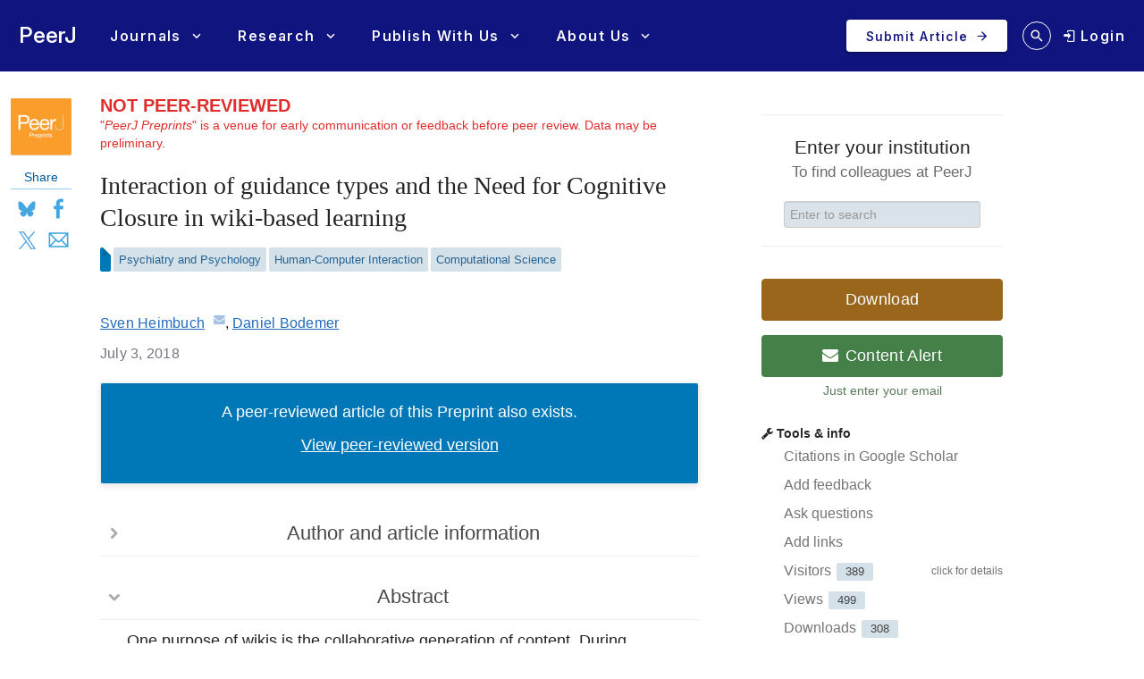

--- FILE ---
content_type: text/html; charset=UTF-8
request_url: https://peerj.com/preprints/27018v1/
body_size: 14603
content:
<!DOCTYPE html>
<html lang="en">
<head>
    <meta charset="utf-8">
    
    <title>Interaction of guidance types and the Need for Cognitive Closure in wiki-based learning [PeerJ Preprints]</title>

    
        <link rel="dns-prefetch" href="https://d2pdyyx74uypu5.cloudfront.net/">
    <link rel="dns-prefetch" href="http://static.peerj.com/">
<link rel="dns-prefetch" href="https://doi.org">

                <meta name="robots" content="noindex">
    
    
    <meta name="citation_title" content="Interaction of guidance types and the Need for Cognitive Closure in wiki-based learning"><meta name="citation_date" content="2018-07-03"><meta name="citation_doi" content="10.7287/peerj.preprints.27018v1"><meta name="citation_language" content="en"><meta name="citation_pdf_url" content="https://peerj.com/preprints/27018.pdf"><meta name="citation_fulltext_html_url" content="https://peerj.com/preprints/27018"><meta name="citation_technical_report_number" content="e27018v1"><meta name="citation_keywords" content="wiki; need for cognitive closure; collaborative learning; guidance"><meta name="citation_technical_report_institution" content="PeerJ Preprints"><meta name="citation_publisher" content="PeerJ Inc."><meta name="citation_issn" content="2167-9843"><meta name="citation_author" content="Sven Heimbuch"><meta name="citation_author_institution" content="Media-Based Knowledge Construction, University of Duisburg-Essen, Duisburg, Germany"><meta name="citation_author_email" content="sven.heimbuch@uni-due.de"><meta name="citation_author" content="Daniel Bodemer"><meta name="citation_author_institution" content="Media-Based Knowledge Construction, University of Duisburg-Essen, Duisburg, Germany">
    <meta name="description" content="One purpose of wikis is the collaborative generation of content. During creation processes, controversies between authors emerge that they discuss on the article&#039;s talk page. Research suggests that controversies based on opposing points of view and contradictory evidence can be fruitful to trigger individual elaboration processes. However, previous research also showed that many wikis are not necessarily suited to identify relevant discussion contents and thus users need additional support as guidance. In an experimental laboratory study (N = 181) on wiki talk pages, we investigated two guidance measures in conjunction with the need for cognitive closure: (1) visual markers to highlight controversy status (implicit guidance) and (2) a collaboration script that directs users towards discussions (explicit guidance). Effects on wiki processes and learning outcomes were analysed. The results show that both guidance types can affect user behaviours, but in interaction with the individual Need for Cognitive Closure there were no meaningful effects. With respect to learning outcomes, we found an anticipated pattern for the interaction of the Need for Cognitive Closure with both guidance principles. The data provides support for differences in the learning success depending on the provided guidance type and the individual Need for Cognitive Closure.">

    
    <meta property="og:type" content="article">
    <meta property="og:title" content="Interaction of guidance types and the Need for Cognitive Closure in wiki-based learning">
    <meta property="og:url" content="https://peerj.com/preprints/27018">
    <meta property="og:site_name" content="PeerJ Preprints">
    <meta property="og:image" content="https://d2pdyyx74uypu5.cloudfront.net/images/article/peerj-preprints-twitter-share.jpg">

    <meta name="twitter:card" content="summary_large_image">
    <meta name="twitter:url" content="https://peerj.com/preprints/27018">
    <meta name="twitter:site" content="@PeerJPreprints">
    <meta name="twitter:title" content="Interaction of guidance types and the Need for Cognitive Closure in wiki-based learning">
    <meta name="twitter:description" content="One purpose of wikis is the collaborative generation of content. During creation processes, controversies between authors emerge that they discuss on the article&#039;s talk page. Research suggests that controversies based on opposing points of view and contradictory evidence can be fruitful to trigger individual elaboration processes. However, previous research also showed that many wikis are not necessarily suited to identify relevant discussion contents and thus users need additional support as guidance. In an experimental laboratory study (N = 181) on wiki talk pages, we investigated two guidance measures in conjunction with the need for cognitive closure: (1) visual markers to highlight controversy status (implicit guidance) and (2) a collaboration script that directs users towards discussions (explicit guidance). Effects on wiki processes and learning outcomes were analysed. The results show that both guidance types can affect user behaviours, but in interaction with the individual Need for Cognitive Closure there were no meaningful effects. With respect to learning outcomes, we found an anticipated pattern for the interaction of the Need for Cognitive Closure with both guidance principles. The data provides support for differences in the learning success depending on the provided guidance type and the individual Need for Cognitive Closure.">
    <meta name="twitter:image" content="https://d2pdyyx74uypu5.cloudfront.net/images/article/peerj-preprints-twitter-share.jpg">

                        <link rel="alternate" type="application/pdf" href="/preprints/27018v1.pdf">
            <link rel="alternate" type="application/rdf+xml" href="/preprints/27018v1.rdf">
            <link rel="alternate" type="application/json" href="/preprints/27018v1.json">
            <link rel="alternate" type="application/xml" href="/preprints/27018v1.xml">
                <link rel="alternate" type="text/html" href="/preprints/27018v1.html">

        <!--<link rel="canonical" href="https://peerj.com/preprints/27018v1/">-->
    
            <link rel="pdf-viewer" href="https://s3.amazonaws.com/static.peerj.com/pdfjs/web/viewer.html">
    
    <meta name="viewport" content="width=device-width,initial-scale=1">
    <meta property="fb:app_id" content="534542813234464">

                    <style>
    .legacy-b2-wrap {
        margin: 0;
        font-family: "Helvetica Neue", Helvetica, Arial, sans-serif;
        font-size: 14px;
        line-height: 20px;
        color: #252525;
        /*background-color: #ffffff;*/
        box-sizing: unset;
    }

    .legacy-b2-wrap .activities a.article-title {
        color: #004ba4 !important;
    }

    .legacy-b2-wrap .row {
        margin: unset;
        display: inherit;
    }
</style>
    <link rel="stylesheet" href="/css/01fda25-05d946e.css" media="screen">

<!--[if lt IE 9]>
    <link rel="stylesheet" href="/assets/css/ie8.css" media="screen">
<![endif]-->

<!--[if lt IE 10]>
    <link rel="stylesheet" href="/assets/css/ie9.css" media="screen">
<![endif]-->

    <style media="screen">html, body { height: 100%; }</style>
                <link rel="stylesheet" href="https://cdn.peerj.com/8aea09b/webpack/325.3d9afb0f.css"><link rel="stylesheet" href="https://cdn.peerj.com/8aea09b/webpack/peerj-app.c432a785.css">
    

    <link rel="stylesheet" href="/css/a0c1a2c-78a93c7.css" media="screen">

    <link rel="stylesheet" href="/css/56d4d02-01f03f1.css">
    <script src="/js/f67db00-8264f27.js"></script>
<script src="/assets/js/mixpanel.js" defer></script>

<script src="/assets/js/polyfills/includes.js"></script>
<script src="/assets/js/polyfills/startsWith.js"></script><!--[if lt IE 9]>
<script src="/assets/js/html5shiv.js"></script>

<script src="/assets/js/respond.js"></script>
<script src="/assets/js/selectivizr.js"></script>
<![endif]-->

<!--[if lt IE 8]>
<script src="/assets/js/json2.js"></script>
<![endif]-->

<script>
    var PeerJ = {
        Article: {},
        User: {
            anonymous: true        },
        Publication: {},
        Production: {},
        Event: {},
        Com: {},
        Payment: {},
        Annotation: {},
        Search: {},
        Home: {},
        Subjects: {},
        Advocacy: {},
        Job: {},
        ContentAlert: {},
        Tools: {}
    };
</script>

    
<script>
    var campaign_keywords = ['utm_source', 'utm_medium', 'utm_campaign', 'utm_content', 'utm_term'];
    var kw = '';
    var lastUtms = {};
    var firstUtms = {};
    var allUtms = {};

    function campaignParams() {
        var index;
        for (index = 0; index < campaign_keywords.length; ++index) {
            kw = getQueryParam(document.URL, campaign_keywords[index]);
            if (kw.length) {
                lastUtms[campaign_keywords[index] + '-last'] = kw;
                firstUtms[campaign_keywords[index] + '-first'] = kw;
                allUtms[campaign_keywords[index] + '-all'] = kw;
            }
        }
    }

    function updatePreregCookie(preregCookie, firstUtmKey) {
        var utmVal = firstUtms[firstUtmKey];
        if (utmVal) {
            var existingPreregCampaign = $.cookie(preregCookie);
            var appendPreregCampaign;
            if (!existingPreregCampaign) {
                appendPreregCampaign = utmVal;
            } else {
                appendPreregCampaign = existingPreregCampaign + ',' + utmVal;

            }
            $.cookie(preregCookie, appendPreregCampaign, {expires: 365, path: "/"});
        }
    }

    function getQueryParam(url, param) {
        // Expects a raw URL
        param = param.replace(/[[]/, "\[").replace(/[]]/, "\]");
        var regexS = "[\?&]" + param + "=([^&#]*)",
                regex = new RegExp( regexS ),
                results = regex.exec(url);
        if (results === null || (results && typeof(results[1]) !== 'string' && results[1].length)) {
            return '';
        } else {
            return decodeURIComponent(results[1]).replace(/\W/gi, ' ');
        }
    }

    function articlePageEvent() {
        var articleContainer = $('.publication-jsondata');
        if (articleContainer.length) {
            var data = articleContainer.data('publication-meta');

            // Must be public
            if (data.publicationSubjects.length) {

                var eventName = 'Viewed-article';
                var preprint = data.preprint;
                if (preprint) {
                    eventName = 'Viewed-preprint';
                }

                data['ip-hash'] = '6825165fed90b0eaacf2415876274a78';
                mixpanel.track(eventName, data);
            }
        }
    }

    function sectionListViewEvent() {
            }
</script>










    <script>(function(p,u,s,h,x){p.pushpad=p.pushpad||function(){(p.pushpad.q=p.pushpad.q||[]).push(arguments)};h=u.getElementsByTagName('head')[0];x=u.createElement('script');x.async=1;x.src=s;h.appendChild(x);})(window,document,'https://pushpad.xyz/pushpad.js');
            pushpad('init', 5977, {hostname: 'peerj.com'});
    </script>

    <!-- Meta Pixel Code -->
<script>
!function(f,b,e,v,n,t,s)
{if(f.fbq)return;n=f.fbq=function(){n.callMethod?
n.callMethod.apply(n,arguments):n.queue.push(arguments)};
if(!f._fbq)f._fbq=n;n.push=n;n.loaded=!0;n.version='2.0';
n.queue=[];t=b.createElement(e);t.async=!0;
t.src=v;s=b.getElementsByTagName(e)[0];
s.parentNode.insertBefore(t,s)}(window, document,'script',
'https://connect.facebook.net/en_US/fbevents.js');
fbq('init', '237989854235235');
fbq('track', 'PageView');
</script>
<noscript><img height="1" width="1" style="display:none"
src="https://www.facebook.com/tr?id=237989854235235&ev=PageView&noscript=1"
/></noscript>
<!-- End Meta Pixel Code -->    
    <link rel="search" type="application/opensearchdescription+xml" href="https://peerj.com/articles/osd.xml" title="PeerJ">

            <script>
    PeerJ.Com.GoogleTagManager = {
        init: function(){

            var tagManagerAccount = 'GTM-KGDWL2J';

                                        
            (function(w,d,s,l,i){w[l]=w[l]||[];w[l].push({'gtm.start':
                    new Date().getTime(),event:'gtm.js'});var f=d.getElementsByTagName(s)[0],
                j=d.createElement(s),dl=l!='dataLayer'?'&l='+l:'';j.async=true;j.src=
                'https://www.googletagmanager.com/gtm.js?id='+i+dl;f.parentNode.insertBefore(j,f);
            })(window,document,'script','dataLayer',tagManagerAccount);

        }
    }
</script>        


                    
    
    <script>
        // Run through cookieConsent only
        PeerJ.Com.GA = new function() {
            this.disabletracking = function() {
                window['ga-disable-' + 'UA-31208920-1'] = true;
            };

            this.runGA = function() {
                                (function (i, s, o, g, r, a, m) {
                    i['GoogleAnalyticsObject'] = r;
                    i[r] = i[r] || function () {
                        (i[r].q = i[r].q || []).push(arguments)
                    }, i[r].l = 1 * new Date();
                    a = s.createElement(o),
                        m = s.getElementsByTagName(o)[0];
                    a.async = 1;
                    a.src = g;
                    m.parentNode.insertBefore(a, m)
                })(window, document, 'script', 'https://www.google-analytics.com/analytics.js', 'ga');

                                ga('create', 'UA\u002D31208920\u002D1', 'auto');

                // Removes last octet
                ga('set', 'anonymizeIp', true);

                
                
                                                ga('set', 'dimension4', ';Psychiatry\u0020and\u0020Psychology\u003BHuman\u002DComputer\u0020Interaction\u003BComputational\u0020Science;');
                
                                ga('require', 'displayfeatures');

                                ga('send', 'pageview');

                                                window.setTimeout(function () {
                    ga('send', 'event', 'adjusted bounce rate', 'page visit 15 seconds or more');
                }, 15000);
                
                                
                                            }
        };
    </script>
    
    <script src="/js/8548491-475c575.js"></script>        
<link rel="apple-touch-icon" sizes="57x57" href="https://d2pdyyx74uypu5.cloudfront.net/images/favicon/peerj-preprints/apple-icon-57x57.png">
<link rel="apple-touch-icon" sizes="60x60" href="https://d2pdyyx74uypu5.cloudfront.net/images/favicon/peerj-preprints/apple-icon-60x60.png">
<link rel="apple-touch-icon" sizes="72x72" href="https://d2pdyyx74uypu5.cloudfront.net/images/favicon/peerj-preprints/apple-icon-72x72.png">
<link rel="apple-touch-icon" sizes="76x76" href="https://d2pdyyx74uypu5.cloudfront.net/images/favicon/peerj-preprints/apple-icon-76x76.png">
<link rel="apple-touch-icon" sizes="114x114" href="https://d2pdyyx74uypu5.cloudfront.net/images/favicon/peerj-preprints/apple-icon-114x114.png">
<link rel="apple-touch-icon" sizes="120x120" href="https://d2pdyyx74uypu5.cloudfront.net/images/favicon/peerj-preprints/apple-icon-120x120.png">
<link rel="apple-touch-icon" sizes="144x144" href="https://d2pdyyx74uypu5.cloudfront.net/images/favicon/peerj-preprints/apple-icon-144x144.png">
<link rel="apple-touch-icon" sizes="152x152" href="https://d2pdyyx74uypu5.cloudfront.net/images/favicon/peerj-preprints/apple-icon-152x152.png">
<link rel="apple-touch-icon" sizes="180x180" href="https://d2pdyyx74uypu5.cloudfront.net/images/favicon/peerj-preprints/apple-icon-180x180.png">
<link rel="icon" type="image/png" sizes="192x192"  href="https://d2pdyyx74uypu5.cloudfront.net/images/favicon/peerj-preprints/android-icon-192x192.png">
<link rel="shortcut icon" href="https://d2pdyyx74uypu5.cloudfront.net/images/favicon/peerj-preprints/favicon.ico">
<link rel="icon" type="image/png" sizes="32x32" href="https://d2pdyyx74uypu5.cloudfront.net/images/favicon/peerj-preprints/favicon-32x32.png">
<link rel="icon" type="image/png" sizes="96x96" href="https://d2pdyyx74uypu5.cloudfront.net/images/favicon/peerj-preprints/favicon-96x96.png">
<link rel="icon" type="image/png" sizes="16x16" href="https://d2pdyyx74uypu5.cloudfront.net/images/favicon/peerj-preprints/favicon-16x16.png">
<link rel="manifest" href="https://d2pdyyx74uypu5.cloudfront.net/images/favicon/peerj-preprints/manifest.json">
<meta name="msapplication-TileColor" content="#ffffff">
<meta name="msapplication-TileImage" content="https://d2pdyyx74uypu5.cloudfront.net/images/favicon/peerj-preprints/ms-icon-144x144.png">
<meta name="msapplication-config" content="https://d2pdyyx74uypu5.cloudfront.net/images/favicon/peerj-preprints/browserconfig.xml">
<meta name="theme-color" content="#ffffff">
        <noscript>
        <style type="text/css">
            #wrap {
                display: block;
                padding-left: 0;
                margin-top: 17px;
            }
        </style>
    </noscript>
</head>


<body         class=""
        data-mp="776a79e14e8f05a81ca92536c83f08b4"
        data-mp-debug=""
        data-controllerVars=""
        data-headerVars='null'
        data-symfony-route="preprint_version"
        data-fixed-width="1440px"
>


<div
        class="legacy-b2-wrap"
        style="background: none"
>
    <div
            id="wrap"
            style="background: none"
                >
        
        
        <div id="nav-pad"></div>

        
        <div id="MainContent"
             class="container">

            <noscript class="js-disabled-warning">
                <div class="alert alert-danger">
                    <i class="icon icon-warning-sign"></i> Javascript is disabled in your browser. Please <a
                            href="https://www.enable-javascript.com" target="_blank">enable Javascript</a> to view
                    PeerJ.
                </div>
            </noscript>

            
    <div id="item-content" class="row publication-jsondata" data-csrf=""
         data-publication-meta="{&quot;publicationId&quot;:&quot;27018&quot;,&quot;Article-section&quot;:&quot;NA&quot;,&quot;journal&quot;:null,&quot;published&quot;:&quot;2018-07-03 17:54:25&quot;,&quot;preprint&quot;:true,&quot;publicationSubjects&quot;:[&quot;Psychiatry and Psychology&quot;,&quot;Human-Computer Interaction&quot;,&quot;Computational Science&quot;],&quot;publicationInstitutions&quot;:null,&quot;publicationTop20Institution&quot;:false,&quot;publicationInstitutionPlan&quot;:false}">

        <div class="span1 article-sidebar">
            <div class="article-sidebar-left">

                <div class="sidebar-box sidebar-box--journal">
                    <a
                            href="/preprints/"
                            class="sidebar-box--journal-mask"
                            aria-label="link to journal landing page"
                    ></a>
                    <img src="https://d2pdyyx74uypu5.cloudfront.net/images/article/logos/article-logo-preprint.png">
                </div>
                
                <!-- mobile only -->
                <div class="item-leftside-actions">
                    <div class="sidebar-box sidebar-box--action js-download-modal-trigger">Download</div>


                    
  
        

<div class="sidebar-box sidebar-box--social visible-desktop">
    <div class="sidebar-box--social-title">Share</div>
    <div class="d-flex">
        <a aria-label="Share on Bluesky" class="pj-socialism bs-soc" href="https://bsky.app/intent/compose?text&#x3D;Not&#x25;20available&#x25;3Cbr&#x25;3E&#x25;3Cbr&#x25;3EInteraction&#x25;20of&#x25;20guidance&#x25;20types&#x25;20and&#x25;20the&#x25;20Need&#x25;20for&#x25;20Cognitive&#x25;20Closure&#x25;20in&#x25;20wiki-based&#x25;20learning&#x25;3Cbr&#x25;3E&#x25;3Cbr&#x25;3Ehttps&#x25;3A&#x25;2F&#x25;2Fpeerj.com&#x25;2Fpreprints&#x25;2F27018&#x25;2F&#x25;3Cbr&#x25;3E&#x25;3Cbr&#x25;3E&#x25;40peerj.bsky.social" target="_blank" onclick="window.open(this.href, 'popupwindow', 'width=500,height=500,scrollbars,resizable'); return false;">Bluesky</a>
        <a aria-label="Share on Facebook" class="pj-socialism fb-soc" href="http://www.facebook.com/sharer/sharer.php?u&#x3D;https&#x25;3A&#x25;2F&#x25;2Fpeerj.com&#x25;2Fpreprints&#x25;2F27018&#x25;2F&amp;q&#x25;5B0&#x25;5D&#x3D;Not&#x25;20available&amp;q&#x25;5B1&#x25;5D&#x3D;Interaction&#x25;20of&#x25;20guidance&#x25;20types&#x25;20and&#x25;20the&#x25;20Need&#x25;20for&#x25;20Cognitive&#x25;20Closure&#x25;20in&#x25;20wiki-based&#x25;20learning&amp;hashtag&#x3D;&#x25;23peerj" target="_blank" onclick="window.open(this.href, 'popupwindow', 'width=500,height=500,scrollbars,resizable'); return false;">Facebook</a>
        <a aria-label="Share on X (Twitter)" class="pj-socialism x-soc" href="http://x.com/share?url&#x3D;https&#x25;3A&#x25;2F&#x25;2Fpeerj.com&#x25;2Fpreprints&#x25;2F27018&#x25;2F&amp;via&#x3D;PeerJPreprints&amp;text&#x3D;Exploring&#x25;20wiki-based&#x25;20learning&amp;related&#x3D;" target="_blank" onclick="window.open(this.href, 'popupwindow', 'width=500,height=500,scrollbars,resizable'); return false;">X</a>
        <a aria-label="Share via Email" class="pj-socialism em-soc" href="/cdn-cgi/l/email-protection#[base64]" target="_blank" onclick="window.open(this.href, 'popupwindow', 'width=500,height=500,scrollbars,resizable'); return false;">Email</a>
    </div>
</div>

<div class="hidden-desktop sidebar-box--action-container btn-group">
    <a href="#" style="color: #7a7a7a !important;" class="sidebar-box sidebar-box--action btn-share dropdown-toggle" data-toggle="dropdown">Share</a>

    <ul class="dropdown-menu">
        <li>
            <a href="http://twitter.com/share?url&#x3D;https&#x25;3A&#x25;2F&#x25;2Fpeerj.com&#x25;2Fpreprints&#x25;2F27018&#x25;2F&amp;via&#x3D;PeerJPreprints&amp;text&#x3D;Exploring&#x25;20wiki-based&#x25;20learning&amp;related&#x3D;" target="_blank" onclick="window.open(this.href, 'popupwindow', 'width=500,height=500,scrollbars,resizable'); return false;">X</a>
        </li>
        <li>
            <a href="http://www.facebook.com/sharer.php?u&#x3D;https&#x25;3A&#x25;2F&#x25;2Fpeerj.com&#x25;2Fpreprints&#x25;2F27018&#x25;2F" target="_blank" onclick="window.open(this.href, 'popupwindow', 'width=500,height=500,scrollbars,resizable'); return false;">Facebook</a>
        </li>
        <li>
            <a href="/cdn-cgi/l/email-protection#[base64]" target="_blank" onclick="window.open(this.href, 'popupwindow', 'width=500,height=500,scrollbars,resizable'); return false;">Email</a>
        </li>
    </ul>
</div>
                </div>

            </div>
        </div>

        <!-- Middle col -->
        <div id="article-item-middle" class="span7 preprint-item-middle"
             data-ms-type-entity="preprints" data-ms-type-id="research-article" data-ms-type-text="Research-article">
            
            <div id="article-main-container">
                                    <div class="preprint-not-reviewed">
                        <strong><span class="not-reviewed-title">NOT PEER-REVIEWED</span></strong>
                        <div>
                            "<em>PeerJ Preprints</em>" is a venue for early communication or feedback before peer review. Data may be preliminary.
                        </div>
                    </div>

                                        
                                
            <div id="article-preexisting" class="well peerj-paper-well paper-blue">
            <p>A peer-reviewed article of this Preprint also exists.</p>
            <p><a href="/articles/5541/" rel="published-article">View peer-reviewed version</a></p>
        </div>
    
                    
                    
                    
                    <!-- Main article -->
                                        
                    <article itemscope="itemscope" itemtype="http://schema.org/ScholarlyArticle" class="preprint">
  <header class="article-meta front">
    <h1 class="article-title" itemprop="name headline">Interaction of guidance types and the Need for Cognitive Closure in wiki-based learning</h1>
    <div class="article-authors"><span class="contrib" itemscope="itemscope" itemtype="http://schema.org/Person" id="author-1" data-jats-contrib-type="author" data-jats-corresp="yes" itemprop="author"><a href="author-1" rel="author" itemprop="url"><span class="name" itemprop="name"><span class="given-names" itemprop="givenName">Sven</span> <span class="surname" itemprop="familyName">Heimbuch</span></span></a><a class="corresp" href="/cdn-cgi/l/email-protection#a2d1d4c7cc8ccac7cbcfc0d7c1cae2d7cccb8fc6d7c78cc6c7" target="_blank" title="email the corresponding author" data-toggle="tooltip" itemprop="email"><i class="icon-envelope">​</i></a></span>, <span class="contrib" itemscope="itemscope" itemtype="http://schema.org/Person" id="author-2" data-jats-contrib-type="author" itemprop="author"><a href="author-2" rel="author" itemprop="url"><span class="name" itemprop="name"><span class="given-names" itemprop="givenName">Daniel</span> <span class="surname" itemprop="familyName">Bodemer</span></span></a></span></div>
    <div id="article-information">
      <div class="article-notes">
        <div itemscope="itemscope" itemtype="http://schema.org/Organization" id="aff-1">
          <span class="article-label-container"> </span>
          <span itemprop="address"><span class="institution">Media-Based Knowledge Construction, University of Duisburg-Essen</span>, <span class="city">Duisburg</span>, <span class="country">Germany</span></span>
        </div>
      </div>
      <dl class="article-identifiers">
        <dt> DOI</dt>
        <dd>
          <a href="https://doi.org/10.7287/peerj.preprints.27018v1" itemprop="sameAs">10.7287/peerj.preprints.27018v1</a>
          <meta itemprop="sameAs" content="info:doi/10.7287/peerj.preprints.27018v1"/>
        </dd>
      </dl>
      <dl class="article-dates">
        <dt>Published</dt>
        <dd>
          <time itemprop="datePublished">2018-07-03</time>
        </dd>
        <dt>Accepted</dt>
        <dd>
          <time data-itemprop="dateAccepted">2018-07-03</time>
        </dd>
      </dl>
      <dl class="article-subjects">
        <dt>Subject Areas</dt>
        <dd><a class="subject" itemprop="about" href="/subjects/?filter=Psychiatry%20and%20Psychology">Psychiatry and Psychology</a>, <a class="subject" itemprop="about" href="/subjects/?filter=Human-Computer%20Interaction">Human-Computer Interaction</a>, <a class="subject" itemprop="about" href="/subjects/?filter=Computational%20Science">Computational Science</a></dd>
        <dt>Keywords</dt>
        <dd><span class="kwd" itemprop="keywords">wiki</span>, <span class="kwd" itemprop="keywords">need for cognitive closure</span>, <span class="kwd" itemprop="keywords">collaborative learning</span>, <span class="kwd" itemprop="keywords">guidance</span></dd>
      </dl>
      <dl class="article-license">
        <dt>Copyright</dt>
        <dd>© <span itemprop="copyrightYear">2018</span> <span itemprop="copyrightHolder">Heimbuch et al.</span></dd>
        <dt>Licence</dt>
        <dd>
          <span class="license-p">This is an open access article distributed under the terms of the <a class="ext-link" href="http://creativecommons.org/licenses/by/4.0/" rel="license" data-jats-ext-link-type="uri">Creative Commons Attribution License</a>, which permits unrestricted use, distribution, reproduction and adaptation in any medium and for any purpose provided that it is properly attributed. For attribution, the original author(s), title, publication source (PeerJ Preprints) and either DOI or URL of the article must be cited.</span>
        </dd>
      </dl>
      <dl class="self-citation">
        <dt>Cite this article</dt>
        <dd><span class="self-citation-authors">Heimbuch S, Bodemer D.</span> <span class="self-citation-year">2018</span>. <span class="self-citation-title">Interaction of guidance types and the Need for Cognitive Closure in wiki-based learning</span>. <span itemprop="isPartOf" itemscope="itemscope" itemtype="http://schema.org/PublicationVolume"><span class="self-citation-journal" itemprop="isPartOf" itemscope="itemscope" itemtype="http://schema.org/Periodical"><span itemprop="name">PeerJ Preprints</span></span> <span class="self-citation-volume" itemprop="volumeNumber">6</span></span>:<span class="self-citation-elocation" itemprop="pageStart">e27018v1</span> <a href="https://doi.org/10.7287/peerj.preprints.27018v1" itemprop="url">https://doi.org/10.7287/peerj.preprints.27018v1</a></dd>
      </dl>
      <meta itemprop="version" content="1"/>
    </div>
    <div>
      <h2>Abstract</h2>
      <div class="abstract" itemprop="description">
        <p>One purpose of wikis is the collaborative generation of content. During creation processes, controversies between authors emerge that they discuss on the article's talk page. Research suggests that controversies based on opposing points of view and contradictory evidence can be fruitful to trigger individual elaboration processes. However, previous research also showed that many wikis are not necessarily suited to identify relevant discussion contents and thus users need additional support as guidance. In an experimental laboratory study (<i>N</i> = 181) on wiki talk pages, we investigated two guidance measures in conjunction with the need for cognitive closure: (1) visual markers to highlight controversy status (<i>implicit guidance</i>) and (2) a collaboration script that directs users towards discussions (<i>explicit guidance</i>). Effects on wiki processes and learning outcomes were analysed. The results show that both guidance types can affect user behaviours, but in interaction with the individual Need for Cognitive Closure there were no meaningful effects. With respect to learning outcomes, we found an anticipated pattern for the interaction of the Need for Cognitive Closure with both guidance principles. The data provides support for differences in the learning success depending on the provided guidance type and the individual Need for Cognitive Closure.</p>
      </div>
    </div>
    <div>
      <h2>Author Comment</h2>
      <div class="notes" data-jats-notes-type="author-note">
      <p>This is a submission to PeerJ for review.</p>
    </div>
    </div>
  </header>
  <main>
    <div class="body" lang="en">
    <section class="sec" id="supplementary-material">
      <h2 class="heading">Supplemental Information</h2>
      <div class="supplementary-material well well-small" id="supp-1"><h3 class="heading">Effects of learner guidance and need for cognitive closure</h3>
          
        <div class="object-id article-component-doi">DOI: <a href="https://doi.org/10.7287/peerj.preprints.27018v1/supp-1" data-toggle="tooltip" title="Cite this object using this DOI">10.7287/peerj.preprints.27018v1/supp-1</a></div><div><a href="https://d3amtssd1tejdt.cloudfront.net/2018/27018/1/data.zip" class="btn article-supporting-download" data-rel="supplement" download="data.zip" data-filename="data.zip"><i class="icon-large icon-download-alt"> </i> Download</a></div></div>
    </section>
  </div>
  </main>
  <footer class="back">
    <div class="sec" id="additional-information">
      <h2 class="heading">Additional Information</h2>
      <div class="fn-group" data-jats-content-type="competing-interests">
        <h3 class="heading">Competing Interests</h3>
        <div class="fn" data-jats-fn-type="conflict" id="conflict-1">
          <p>The authors declare that they have no competing interests.</p>
        </div>
      </div>
      <div class="fn-group" data-jats-content-type="author-contributions">
        <h3 class="heading">Author Contributions</h3>
        <div class="fn" data-jats-fn-type="con" id="contribution-1">
          <p><a class="xref xref-contrib" href="#author-1" data-jats-ref-type="contrib" data-jats-rid="author-1">Sven Heimbuch</a> conceived and designed the experiments, performed the experiments, analyzed the data, contributed reagents/materials/analysis tools, prepared figures and/or tables, authored or reviewed drafts of the paper, approved the final draft.</p>
        </div>
        <div class="fn" data-jats-fn-type="con" id="contribution-2">
          <p><a class="xref xref-contrib" href="#author-2" data-jats-ref-type="contrib" data-jats-rid="author-2">Daniel Bodemer</a> authored or reviewed drafts of the paper, approved the final draft.</p>
        </div>
      </div>
      <div class="fn-group" data-jats-content-type="other">
        <h3 class="heading">Human Ethics</h3>
        <div class="fn" id="addinfo-1">
          <p>The following information was supplied relating to ethical approvals (i.e., approving body and any reference numbers):</p>
          <p>The University of Duisburg-Essen granted Ethical approval to carry out the study within its facilities (Ethical Application Ref: psychmeth_2015_WIKI_08).</p>
        </div>
      </div>
      <div class="fn-group" data-jats-content-type="other">
        <h3 class="heading">Data Deposition</h3>
        <div class="fn" id="addinfo-2">
          <p>The following information was supplied regarding data availability:</p>
          <p>Open Science Framework (osf.io): <a class="uri" href="https://osf.io/ut2aq/">https://osf.io/ut2aq/</a></p>
        </div>
      </div>
    <h3 class="heading">Funding</h3><p>The authors received no funding for this work.</p></div>
  </footer>
</article>
                            </div>

            <!-- annotations -->
            <ul class="nav nav-tabs annotation-tabs-nav">
                <li class="active"><a href="#feedback" data-toggle="tab"><i class="icon-thumbs-up-alt"></i> Feedback
                        <span class="annotation-counter annotation-counter-commenting"></span></a></li>
                <li><a href="#questions" data-toggle="tab"><i class="icon-comments"></i> Questions
                        <span class="annotation-counter annotation-counter-questioning"></span></a></li>
                <li><a href="#links" data-toggle="tab"><i class="icon-link"></i> Links
                        <span class="annotation-counter annotation-counter-linking"></span></a></li>
            </ul>

            <div class="tab-content annotation-tab-content">
                <div class="tab-pane active" id="feedback">
                    


<!-- Article feedback form -->
<hr>
    <div class="row-fluid annotation-feedback">
        <h2>Add your feedback</h2>
        <div id="article-item-main-text" class="article-item-section-toggle"></div>
    </div>

    <div id="item-feedback-container" class="row">
        <div class="span7">
            <form id="item-feedback-form" action="/feedback/create/27018v1/" method="post" >

                
                <p class="help-block">Before adding feedback, consider if it can be asked as a question instead, and if so then use the <i class="icon-comments"></i> Question tab. Pointing out typos is fine, but authors are encouraged to accept only substantially helpful feedback.</p>
                <textarea id="peerj_feedbackbundle_feedbacktype_feedback" name="peerj_feedbackbundle_feedbacktype[feedback]" required="required" aria-label="Feedback form" style="width:90%" rows="8"></textarea>
                    
                <div class="help-block">
                    Some Markdown syntax is allowed: <i><code>_italic_</code></i>
                    <b><code>**bold**</code></b> <code>^superscript^</code>
                    <code>~subscript~</code> <code>%%blockquote%%</code> <code>[link text](link URL)</code>
                </div>
                <!-- Feedback submit btn -->
                <div class="row-fluid" style="margin-top:25px">
                    <div id="feedback-btn-result" class="span9">&nbsp;
                    </div>
                    <div class="span3">
                        <button type="submit" class="save-feedback-btn btn btn-primary">Send Feedback</button>
                        <div class="help-block" style="font-size: 11px">By posting this you agree to
                            <a
                                    href="/about/policies-and-procedures/#commenting-policies"
                                    target="_blank"
                                    style="text-decoration: underline"
                            >
                                PeerJ's commenting policies
                            </a>
                        </div>
                    </div>
                </div>
            </form>
        </div>
    </div>
                </div>
                <div class="tab-pane" id="questions">
                    <div class="annotations" id="questions" data-target="preprints/27018" data-counts="1">
    <div class="row-fluid row-article-item-section">
        <div class="span1 article-main-left-span1">&nbsp;</div>
        <div class="span11 article-item-section-content">
            
            <div>
                <a rel="nofollow" class="annotation-loader"
                   href="/questions/index.html?target=preprints/27018&amp;_sort=score">Questions</a>
            </div>

                            <a class="btn btn-primary annotation-create-button add-annotation"
                   id="annotation-create-question"
                   data-toggle="annotation-form"
                   data-target="#annotation-question-create-container"
                   rel="nofollow"
                   href="/questions.form?format=html&amp;target=preprints/27018&amp;_counts=1"><i class="icon-plus"></i> Ask a question</a>
                <div class="help-block annotation-learn-more"><a href="/contributions/about/" target="_blank">Learn more about Q&amp;A</a></div>
                <div class="annotation-form-container"
                     id="annotation-question-create-container"></div>
                    </div>
    </div>
</div>
                </div>
                <div class="tab-pane" id="links">
                    <div class="annotations" id="links" data-target="preprints/27018" data-counts="1">
    <div class="row-fluid row-article-item-section">
        <div class="span1 article-main-left-span1">&nbsp;</div>
        <div class="span11 article-item-section-content">
            
            <div>
                <a rel="nofollow" class="annotation-loader"
                   href="/links/index.html?target=preprints/27018&amp;_sort=score">Links</a>
            </div>

            <a class="btn btn-primary annotation-create-button add-annotation"
               id="annotation-create-link"
               data-toggle="annotation-form"
               data-target="#annotation-link-create-container"
               rel="nofollow"
               href="/links.form?format=html&amp;target=preprints/27018&amp;_counts=1"><i class="icon-plus"></i> Add a link</a>
            <div class="annotation-form-container"
                 id="annotation-link-create-container"></div>
        </div>
    </div>
</div>
                </div>
            </div>

            <script data-cfasync="false" src="/cdn-cgi/scripts/5c5dd728/cloudflare-static/email-decode.min.js"></script><script>
                $(function() {
                    PeerJ.Article.Annotation.setMotivationCounts('commenting', 0);
                });
            </script>

            <div class="hidden-desktop" id="mobile-featured-jobs"></div>
        </div>

        <!-- Right sidebar -->
        <div class="span3 offset1 article-sidebar preprint-right-sidebar">
            <div id="article-sidebar-main-content" class="mt-4"
     data-todo-href="/todos/29401/">
    
    
    <div class="row-fluid item-action-buttons article-sidebar-item visible-desktop">
        <div class="span12">

                                                                                                                            <div class="article-ctas">
                <div id="download-modal-trigger" class="js-download-modal-trigger btn btn-article btn-download btn-success mb-3 btn-preprint ">
    Download
</div>                <!--<div class="content-cta-intro-text">Want alerts from articles like this?</div>-->
<div class="content-alert-link-btn content-alert-link" data-href="/content-alert/?aid=29401">
    <div class="content-alert-button-label">
        <i class="icon-envelope btn-content-alert-icon"></i>
        Content <div class="content-alert-btn-lastword">Alert</div>
    </div>
    <div class="content-alert-button-loading" style="display:none;"><i class="icon-spin icon-spinner"></i> Loading...</div>
</div>
    <div class="content-cta-help-text">
        Just enter your email
    </div>
                <div>
                                    </div>
            </div>
            
            
                                    
                        
                        <nav class="article-sidebar-block visible-desktop">
                <div class="sidebar-heading">
                    <i class="icon-wrench"></i> Tools & info
                </div>
                <ul class="nav nav-list article-item-metrics-counts" data-src="/preprints/27018/counter/">
                    
                    
                                            <li>
                            <a href="https://scholar.google.com/scholar?cites=https%3A%2F%2Fpeerj.com%2Fpreprints%2F27018%2F"
                               target="_blank">Citations in Google Scholar</a></li>

                        <li><a href="#feedback">Add feedback
                                <span class="metric-counter annotation-counter-commenting"></span></a></li>
                    
                    <li><a href="#questions">Ask questions
                            <span class="metric-counter annotation-counter-questioning"></span></a></li>

                    <li><a href="#links">Add links
                            <span class="metric-counter annotation-counter-linking"></span></a></li>

                                            <li class="article-item-metrics-count"><a data-toggle="modal" style="min-height: 24px !important;" href="#metricsModal">Visitors <span class="metric-counter" data-count="visitors">&nbsp;</span> <span class="pull-right metric-counter-details-cta">click for details</span></a></li>
    <li class="article-item-metrics-count"><a data-toggle="modal" style="min-height: 24px !important;" href="#metricsModal">Views <span class="metric-counter" data-count="views-html">&nbsp;</span></a></li>
    <li class="article-item-metrics-count"><a data-toggle="modal" style="min-height: 24px !important;" href="#metricsModal">Downloads <span class="metric-counter" data-count="views-pdf">&nbsp;</span></a></li>

                                    </ul>
            </nav>

                        <span class="visible-desktop"></span>

            <div id="related-research-sidebar visible-desktop"></div>

        </div>
                <nav class="article-sidebar-block follow visible-desktop">
                            <div class="sidebar-heading">
                    <i class="icon-list-ul"></i> Outline
                </div>
                        <div class="article-navigation"></div>
                            <a href="/benefits/" class="author-quote article-author-quote-link mt-5">
    <div class="author-quote-text">
        <span class="lead-in">I published in PeerJ</span> and it is very fast, has good editors, has consistently given good quality and rigorous reviews of my work, and produces visually appealing manuscripts.</div>
    <div class="author-quote-details">
        <span class="author-quote-name">Matthew Jackson</span><br>
        PeerJ author
    </div>
</a>            
            <div id="top-return" class="top-return">
                <i class="icon-arrow-up"></i> Return to top
            </div>
        </nav>

                <div class="subjects-navigation visible-desktop"></div>

                    </div>
</div>

        </div>
    </div>

        <div id="ajax-form"></div>

    <!-- Flag Modal -->
    
    <!-- Follow PrePrint Modal -->

    <!-- Unfollow PrePrint Modal -->

    <!-- Metrics Modal -->
    <div id="metricsModal" class="modal hide">
    <div class="modal-body" style="max-height:330px;overflow-y:auto">

        <div class="row-fluid">
            <div class="span12">
                <p class="leadh2">Usage since published - updated daily</p>
            </div>
        </div>

        <div class="row-fluid">
                            <div class="span8">
                                        <h3 style="margin:30px 0 10px 0">Top referrals <small>unique visitors</small></h3>
                                                                                                                                                                                                                                                                                                                                                                                                                                                                                                                                                                                                                                                                                                                                                                    <div class="row-fluid" style="font-size: 16px;  color: #444; border-bottom: 1px solid #ccc; margin-bottom: 5px;">
                            <div class="span8" style="min-height:0">
                                                                    From bookmark or typed URL
                                                            </div>
                            <div class="span3" style="text-align:right;min-height:0">542</div>
                        </div>
                                            <div class="row-fluid" style="font-size: 16px;  color: #444; border-bottom: 1px solid #ccc; margin-bottom: 5px;">
                            <div class="span8" style="min-height:0">
                                                                    Google search
                                                            </div>
                            <div class="span3" style="text-align:right;min-height:0">23</div>
                        </div>
                                            <div class="row-fluid" style="font-size: 16px;  color: #444; border-bottom: 1px solid #ccc; margin-bottom: 5px;">
                            <div class="span8" style="min-height:0">
                                                                    Twitter
                                                            </div>
                            <div class="span3" style="text-align:right;min-height:0">9</div>
                        </div>
                                                        </div>
            
            <div class="span4" style="overflow-x:hidden;">
                <h3 style="margin-bottom:10px">Share this preprint</h3>

                                    

    
        <ul class="unstyled">
    <li>
        <a aria-label="Share on Bluesky" class="pj-socialism bs-soc" href="https://bsky.app/intent/compose?text&#x3D;Not&#x25;20available&#x25;3Cbr&#x25;3E&#x25;3Cbr&#x25;3EInteraction&#x25;20of&#x25;20guidance&#x25;20types&#x25;20and&#x25;20the&#x25;20Need&#x25;20for&#x25;20Cognitive&#x25;20Closure&#x25;20in&#x25;20wiki-based&#x25;20learning&#x25;3Cbr&#x25;3E&#x25;3Cbr&#x25;3Ehttps&#x25;3A&#x25;2F&#x25;2Fpeerj.com&#x25;2Fpreprints&#x25;2F27018&#x25;2F&#x25;3Cbr&#x25;3E&#x25;3Cbr&#x25;3E&#x25;40peerj.bsky.social" target="_blank" onclick="window.open(this.href, 'popupwindow', 'width=500,height=500,scrollbars,resizable'); return false;">Bluesky</a>
    </li>
    <li>
        <a aria-label="Share on Facebook" class="pj-socialism fb-soc" href="http://www.facebook.com/sharer/sharer.php?u&#x3D;https&#x25;3A&#x25;2F&#x25;2Fpeerj.com&#x25;2Fpreprints&#x25;2F27018&#x25;2F&amp;q&#x25;5B0&#x25;5D&#x3D;Not&#x25;20available&amp;q&#x25;5B1&#x25;5D&#x3D;Interaction&#x25;20of&#x25;20guidance&#x25;20types&#x25;20and&#x25;20the&#x25;20Need&#x25;20for&#x25;20Cognitive&#x25;20Closure&#x25;20in&#x25;20wiki-based&#x25;20learning&amp;hashtag&#x3D;&#x25;23peerj" target="_blank" onclick="window.open(this.href, 'popupwindow', 'width=500,height=500,scrollbars,resizable'); return false;">Facebook</a>
    </li>
    <li>
        <a aria-label="Share on X" class="pj-socialism x-soc" href="http://x.com/share?url&#x3D;https&#x25;3A&#x25;2F&#x25;2Fpeerj.com&#x25;2Fpreprints&#x25;2F27018&#x25;2F&amp;via&#x3D;PeerJPreprints&amp;text&#x3D;Exploring&#x25;20wiki-based&#x25;20learning&amp;related&#x3D;" target="_blank" onclick="window.open(this.href, 'popupwindow', 'width=500,height=500,scrollbars,resizable'); return false;">X</a>
    </li>
    <li>
        <a aria-label="Share via Email" class="pj-socialism em-soc" href="/cdn-cgi/l/email-protection#[base64]" target="_blank" onclick="window.open(this.href, 'popupwindow', 'width=500,height=500,scrollbars,resizable'); return false;">Email</a>
    </li>
</ul>                
                <h3 style="margin-bottom:10px;margin-top:10px">Metrics</h3>

                <!-- Altmetric -->
                <div class="altmetric-embed" data-badge-popover="right"
                     data-link-target="_blank" data-doi="10.7287/peerj.preprints.27018v1"></div>
            </div>
        </div>

    </div>

    <div class="modal-footer">
        <button class="btn" data-dismiss="modal" aria-hidden="true">Close</button>
    </div>
</div>

    <!-- Wiki Modal -->
    
    <!--Download Modal-->
        
<style>
    .modal-loading-container{
        display:flex;
        justify-content:center;
        color:#999;
        padding:3rem;
    }
</style>

<div id="download-article-modal" class="modal hide fade preprint-article" style="">

    <div class="modal-header d-flex" style="justify-content: space-between;">
        <h3 style="color: #000000">Download article</h3>
        <button type="button" class="close" style="color: #000000; font-size: 16px" data-dismiss="modal" aria-hidden="true">&times;</button>
    </div>

    <div class="modal-body">
        <div id="download-article-modal-loading" class="modal-loading-container" style="display:none;">
            <i class="icon-spin icon-3x icon-spinner"></i>
        </div>
        <div id="download-article-modal-body">
                    <div id="download-modal-buttons-container">
        <div class="download-modal-article-title">Interaction of guidance types and the Need for Cognitive Closure in wiki-based learning</div>
            <div class="mt-2 download-buttons">
                                                                                <a target="_blank" download data-format="PDF" data-download-confirm-text="PDF downloading" href="https://peerj.com/preprints/27018v1.pdf" class="btn btn-primary js-download-btn btn-block btn-large mb-2 mb-2 "><i class="icon-cloud-download mr-1"></i> PDF</a>
                                                    <a target="_blank" data-download-confirm-text="Mendeley opened" href="http://www.mendeley.com/import/?doi=10.7287/peerj.preprints.27018v1" class="btn btn-primary js-download-btn btn-block btn-large mb-2"><i class="icon-cloud-download mr-1"></i> Save to Mendeley</a>
                                                    <a target="_blank" data-format="RIS" data-download-confirm-text="RIS file downloaded" href="https://peerj.com/preprints/27018v1.ris" class="btn btn-primary js-download-btn btn-block btn-large mb-2 "><i class="icon-cloud-download mr-1"></i> RIS</a>
                    <a target="_blank" data-format="XML" data-download-confirm-text="XML file downloaded" href="https://peerj.com/preprints/27018v1.xml" class="btn btn-primary js-download-btn btn-block btn-large mb-2 "><i class="icon-cloud-download mr-1"></i> XML</a>
                    <a target="_blank" data-format="BibText" data-download-confirm-text="BibText file downloaded" href="https://peerj.com/preprints/27018v1.bib" class="btn btn-primary js-download-btn btn-block btn-large mb-2 "><i class="icon-cloud-download mr-1"></i> BibTeX</a>
                
            </div>
        </div>

        <div id="download-modal-downloading-message" style="display:none;">
            <div class="text-center pt-4 pb-4">
                <div>
                    <strong>Your download will start in a moment...</strong>
                </div>
                <div class="btn btn-secondary mt-4 js-close-download-modal">Close</div>
            </div>
        </div>
        <div id="download-modal-signup-container" style="display:none;">
                            
<div class="download-modal-cta-container">

    <div class="download-modal-confirm">
        <div class="download-modal-confirm-title">
            <i class="icon-tickcircle downloaded-tick"></i> <span class="download-modal-confirm-title-text"></span>
            <i class="icon-chevron-down show-download-link"></i>
        </div>
        <a class="article-modal-download-url" href=""></a>
    </div>

    
    <div class="download-modal-cta-subtitle-small mt-2 mb-4 text-center">
        Subscribe for subject updates
    </div>

            <div class="section-subscribe-container mb-2" style="display: flex;justify-content:center;">
            <div>
                <input type="text" placeholder="Email address" name="email" value="" class="form-control" id="download-subscribe-email">
            </div>
            <div class="ml-1">
                <select name="freq" class="form-control" style="width: 100%;" id="download-subscribe-freq">
                    <option value="weekly">Weekly</option>
                    <option value="daily">Daily</option>                    
                </select>
            </div>
        </div>
    
    <div id="download-subscribe-error-container" class="mb-2 text-center text-error" style="display:none;"></div>

                
    <button class="btn btn-primary btn-block btn-large mb-2 btn-modal-cta"
            style="display: block;"
            id="download-subscribe-submit"
            data-url="/content-alert/download-subscribe?aid=29401"
            data-signed-in=""
            data-section-name="">
        Subscribe
    </button>

    <a href="#" class="btn btn-block btn-link btn-large btn-modal-close js-close-download-modal mb-2">
        Close
    </a>

</div>

<script data-cfasync="false" src="/cdn-cgi/scripts/5c5dd728/cloudflare-static/email-decode.min.js"></script><script>
    (function(){
        $('#download-subscribe-submit').click(function(){

            var button = $(this);
            var url = button.data('url');
            if(button.attr('disabled')) return;

            $.get(url, function(response){

                if(!response.token){
                    errorContainer.html('Server error, you have not been subscribed').show();
                    button.html('Subscribe').removeAttr('disabled');
                    return;
                }

                var errorContainer = $('#download-subscribe-error-container');
                errorContainer.html('').hide();
                button.html('<i class="icon-spin icon-spinner"></i>').attr('disabled', true);

                var signedIn = button.data('signed-in');
                var sectionName = button.data('section-name');
                var data = {
                    _token: response.token
                };

                if(!signedIn) {
                    var email = $('#download-subscribe-email').val();
                    data.email = email;
                    data.freq = $('download-subscribe-freq').val();
                }

                $.ajax({
                    url: url,
                    method: 'POST',
                    data: data
                }).success(function(response){
                    button.hide();
                    $('.js-close-download-modal').trigger('click');

                    PeerJ.Tools.ToastNotifications.add({
                        type: 'success',
                        title: 'Subscribed',
                        text: sectionName ? 'You subscribed to ' + sectionName : 'You subscribed to this article\'s subjects'
                    });

                }).error(function(response){
                    if(response.responseJSON && response.responseJSON.errors){
                        errorContainer.html(response.responseJSON.errors[0]).show();
                    }
                }).complete(function(){
                    button.html('Subscribe').removeAttr('disabled');
                });

            });
        });

    }());
</script>
                    </div>        
            </div>
    </div>

    <div class="modal-footer" style="display:none;">
        <div class="pull-right">
                    </div>

                    <span class="submit-copy submit-copy-btn btn cancel pull-left" id="modal-cancel" data-dismiss="modal">
                Cancel
            </span>
            </div>
</div>


        </div>

        
                <div id="push"></div>

    </div>
</div>
        <div id="vue-peerj-core-app"
     data-betaTesting="1"
     data-isDarkTheme="false"
     data-mercure="https://sse.peerj.com/.well-known/mercure"
     data-userRoleData="{&quot;isAdmin&quot;:false,&quot;isStaff&quot;:false,&quot;isAimsAdmin&quot;:false,&quot;_roles&quot;:[],&quot;_me&quot;:[]}"
     data-api="https://peerj.com/api/v2"
     data-imagePrefix="https://d2pdyyx74uypu5.cloudfront.net/"
     data-groupFilesPrefix="https://group-files.peerj.com/"
     data-groupFilesRoot=""
     data-userImagePrefix="https://s3.amazonaws.com/peerj_prod_upload/images/profile"
     data-articleBasePrefix="https://dfzljdn9uc3pi.cloudfront.net/"
     data-recaptchaKey="6LcklyQUAAAAAGWmGpOk76ha4H0b229a5GSVahJr"
>
</div>
            <header id="header-skeleton" class="px-sm text-left shadow-sm v-sheet theme--light v-toolbar v-toolbar--flat v-app-bar v-app-bar--fixed" data-booted="true" style="height: 75px; margin-top: 0px; transform: translateY(0px); left: 0px; right: 0px; background: #fff; color: #FFF"><div class="v-toolbar__content" style="height: 75px;"><button type="button" class="v-app-bar__nav-icon v-btn v-btn--icon v-btn--round theme--light v-size--default" aria-label="Search"><span class="v-btn__content"><i aria-hidden="true" aria-haspopup="true" aria-expanded="false" class="v-icon notranslate mdi mdi-view-dashboard theme--light" style="color: #FFF"></i><span class="v-tooltip"></span></span></button>

            <div class="d-flex"><div>   </div></div></div></header>





    <div class="item-top-navbar">
    <div class="item-top-navbar-inner">
        <div class="container-fluid">
            <div class="row-fluid">
                <div class="span12">
                       <div class="item-metrics-counts-top-nav article-item-metrics-counts">
                                                                    <span class="article-item-metrics-count">
                                        <span data-count="visitors">&nbsp;</span>
                                        <span class="article-item-metrics-label">Visitors</span>
                                    </span>
                                
                            <span class="article-item-metrics-count">
                                <span data-count="views-html">&nbsp;</span>
                                <span class="article-item-metrics-label">Views</span>
                            </span>

                            <span class="article-item-metrics-count">
                                <span data-count="views-pdf">&nbsp;</span>
                                <span class="article-item-metrics-label">Downloads</span>
                            </span>
                       </div>
                </div>
            </div>
        </div>
    </div>
</div>




<div id="alerts" class="legacy-b2-wrap" data-async-alerts="/alerts/"></div>

                <script src="/js/8d39319-582a9a0.js"></script>
            <script src="/js/05779bd-a411a7a.js"></script>
        <script src="https://cdn.peerj.com/8aea09b/webpack/runtime.72b77566.js"></script><script src="https://cdn.peerj.com/8aea09b/webpack/196.5a8cf7d8.js"></script><script src="https://cdn.peerj.com/8aea09b/webpack/325.718a7816.js"></script><script src="https://cdn.peerj.com/8aea09b/webpack/peerj-app.8dea0c22.js"></script>


    <script src="/js/5d3c493-193ec0b.js"></script>

    <script src="/js/ca3873a-bbac9ef.js"></script>    
<script type="text/x-mathjax-config">
    MathJax.Hub.Config({
        messageStyle: "none",
        imageFont: null,
        "CommonHTML": {
            linebreaks: { automatic: true },
            scale: 95
        },
        "HTML-CSS": {
            linebreaks: { automatic: true },
            scale: 90,
            styles: {
              ".MathJax:focus": {
                outline: "2px solid #4285f4",
                outlineOffset: "2px"
              }
            }
        },
        menuSettings: {
            zoom: "Click"
        },
        tex2jax: {
            skipTags: ["nobr"],
        },
        menuSettings: {
            explorer: true
        },
        explorer: {
            walker: 'syntactic',
            highlight: 'hover',
            background: 'blue',
            foreground: 'black',
            speech: true,
            subtitle: true,
            ruleset: 'mathspeak'
        }
    });

    MathJax.Ajax.config.root = "/bundles/peerjmathjax/MathJax/";
</script>

<script src="/bundles/peerjmathjax/MathJax/MathJax.js?config=TeX-MML-AM_HTMLorMML,Safe&noContrib"></script>

<div class="legacy-b2-wrap">
    <div id="content-alert-container"></div>
    <div id="toast-container"></div>

        <link rel="dns-prefetch" href="https://d2pdyyx74uypu5.cloudfront.net/">
    <link rel="dns-prefetch" href="http://static.peerj.com/">
<link rel="dns-prefetch" href="https://doi.org">

    
    </div>
</body>
</html>


--- FILE ---
content_type: application/javascript
request_url: https://cdn.peerj.com/8aea09b/webpack/1003.d17f2408.js
body_size: 4755
content:
(window.webpackJsonp=window.webpackJsonp||[]).push([[1003],{"3UOa":function(t,i,e){},"93RO":function(t,i,e){"use strict";e("eViB");var s=e("rdoz"),r=e("Omab"),o=e("qa07"),n=e("uEil"),a=e("5M3a"),h=e("5weK"),l=e("0Q/7"),c=e("dWAg"),d=e("opMy"),u=e("3CKS"),p=e("w/Ac"),v=e("gNKD"),m=e("WN+I");const g=Object(m.a)(Object(r.a)("left",["isActive","isMobile","miniVariant","expandOnHover","permanent","right","temporary","width"]),o.a,n.a,a.a,h.a,l.a,c.a);i.a=g.extend({name:"v-navigation-drawer",directives:{ClickOutside:d.a,Resize:u.a,Touch:p.a},provide(){return{isInNav:"nav"===this.tag}},props:{bottom:Boolean,clipped:Boolean,disableResizeWatcher:Boolean,disableRouteWatcher:Boolean,expandOnHover:Boolean,floating:Boolean,height:{type:[Number,String],default(){return this.app?"100vh":"100%"}},miniVariant:Boolean,miniVariantWidth:{type:[Number,String],default:56},permanent:Boolean,right:Boolean,src:{type:[String,Object],default:""},stateless:Boolean,tag:{type:String,default(){return this.app?"nav":"aside"}},temporary:Boolean,touchless:Boolean,width:{type:[Number,String],default:256},value:null},data:()=>({isMouseover:!1,touchArea:{left:0,right:0},stackMinZIndex:6}),computed:{applicationProperty(){return this.right?"right":"left"},classes(){return{"v-navigation-drawer":!0,"v-navigation-drawer--absolute":this.absolute,"v-navigation-drawer--bottom":this.bottom,"v-navigation-drawer--clipped":this.clipped,"v-navigation-drawer--close":!this.isActive,"v-navigation-drawer--fixed":!this.absolute&&(this.app||this.fixed),"v-navigation-drawer--floating":this.floating,"v-navigation-drawer--is-mobile":this.isMobile,"v-navigation-drawer--is-mouseover":this.isMouseover,"v-navigation-drawer--mini-variant":this.isMiniVariant,"v-navigation-drawer--custom-mini-variant":56!==Number(this.miniVariantWidth),"v-navigation-drawer--open":this.isActive,"v-navigation-drawer--open-on-hover":this.expandOnHover,"v-navigation-drawer--right":this.right,"v-navigation-drawer--temporary":this.temporary,...this.themeClasses}},computedMaxHeight(){if(!this.hasApp)return null;const t=this.$vuetify.application.bottom+this.$vuetify.application.footer+this.$vuetify.application.bar;return this.clipped?t+this.$vuetify.application.top:t},computedTop(){if(!this.hasApp)return 0;let t=this.$vuetify.application.bar;return t+=this.clipped?this.$vuetify.application.top:0,t},computedTransform(){return this.isActive?0:this.isBottom||this.right?100:-100},computedWidth(){return this.isMiniVariant?this.miniVariantWidth:this.width},hasApp(){return this.app&&!this.isMobile&&!this.temporary},isBottom(){return this.bottom&&this.isMobile},isMiniVariant(){return!this.expandOnHover&&this.miniVariant||this.expandOnHover&&!this.isMouseover},isMobile(){return!this.stateless&&!this.permanent&&a.a.options.computed.isMobile.call(this)},reactsToClick(){return!this.stateless&&!this.permanent&&(this.isMobile||this.temporary)},reactsToMobile(){return this.app&&!this.disableResizeWatcher&&!this.permanent&&!this.stateless&&!this.temporary},reactsToResize(){return!this.disableResizeWatcher&&!this.stateless},reactsToRoute(){return!this.disableRouteWatcher&&!this.stateless&&(this.temporary||this.isMobile)},showOverlay(){return!this.hideOverlay&&this.isActive&&(this.isMobile||this.temporary)},styles(){const t=this.isBottom?"translateY":"translateX";return{height:Object(v.h)(this.height),top:this.isBottom?"auto":Object(v.h)(this.computedTop),maxHeight:null!=this.computedMaxHeight?`calc(100% - ${Object(v.h)(this.computedMaxHeight)})`:void 0,transform:`${t}(${Object(v.h)(this.computedTransform,"%")})`,width:Object(v.h)(this.computedWidth)}}},watch:{$route:"onRouteChange",isActive(t){this.$emit("input",t)},isMobile(t,i){!t&&this.isActive&&!this.temporary&&this.removeOverlay(),null!=i&&this.reactsToResize&&this.reactsToMobile&&(this.isActive=!t)},permanent(t){t&&(this.isActive=!0)},showOverlay(t){t?this.genOverlay():this.removeOverlay()},value(t){this.permanent||(null!=t?t!==this.isActive&&(this.isActive=t):this.init())},expandOnHover:"updateMiniVariant",isMouseover(t){this.updateMiniVariant(!t)}},beforeMount(){this.init()},methods:{calculateTouchArea(){const t=this.$el.parentNode;if(!t)return;const i=t.getBoundingClientRect();this.touchArea={left:i.left+50,right:i.right-50}},closeConditional(){return this.isActive&&!this._isDestroyed&&this.reactsToClick},genAppend(){return this.genPosition("append")},genBackground(){const t={height:"100%",width:"100%",src:this.src},i=this.$scopedSlots.img?this.$scopedSlots.img(t):this.$createElement(s.a,{props:t});return this.$createElement("div",{staticClass:"v-navigation-drawer__image"},[i])},genDirectives(){const t=[{name:"click-outside",value:{handler:()=>{this.isActive=!1},closeConditional:this.closeConditional,include:this.getOpenDependentElements}}];return this.touchless||this.stateless||t.push({name:"touch",value:{parent:!0,left:this.swipeLeft,right:this.swipeRight}}),t},genListeners(){const t={mouseenter:()=>this.isMouseover=!0,mouseleave:()=>this.isMouseover=!1,transitionend:t=>{if(t.target!==t.currentTarget)return;this.$emit("transitionend",t);const i=document.createEvent("UIEvents");i.initUIEvent("resize",!0,!1,window,0),window.dispatchEvent(i)}};return this.miniVariant&&(t.click=()=>this.$emit("update:mini-variant",!1)),t},genPosition(t){const i=Object(v.s)(this,t);return i?this.$createElement("div",{staticClass:"v-navigation-drawer__"+t},i):i},genPrepend(){return this.genPosition("prepend")},genContent(){return this.$createElement("div",{staticClass:"v-navigation-drawer__content"},Object(v.s)(this))},genBorder(){return this.$createElement("div",{staticClass:"v-navigation-drawer__border"})},init(){this.permanent?this.isActive=!0:this.stateless||null!=this.value?this.isActive=this.value:this.temporary||(this.isActive=!this.isMobile)},onRouteChange(){this.reactsToRoute&&this.closeConditional()&&(this.isActive=!1)},swipeLeft(t){this.isActive&&this.right||(this.calculateTouchArea(),Math.abs(t.touchendX-t.touchstartX)<100||(this.right&&t.touchstartX>=this.touchArea.right?this.isActive=!0:!this.right&&this.isActive&&(this.isActive=!1)))},swipeRight(t){this.isActive&&!this.right||(this.calculateTouchArea(),Math.abs(t.touchendX-t.touchstartX)<100||(!this.right&&t.touchstartX<=this.touchArea.left?this.isActive=!0:this.right&&this.isActive&&(this.isActive=!1)))},updateApplication(){if(!this.isActive||this.isMobile||this.temporary||!this.$el)return 0;const t=Number(this.miniVariant?this.miniVariantWidth:this.width);return isNaN(t)?this.$el.clientWidth:t},updateMiniVariant(t){this.expandOnHover&&this.miniVariant!==t&&this.$emit("update:mini-variant",t)}},render(t){const i=[this.genPrepend(),this.genContent(),this.genAppend(),this.genBorder()];return(this.src||Object(v.s)(this,"img"))&&i.unshift(this.genBackground()),t(this.tag,this.setBackgroundColor(this.color,{class:this.classes,style:this.styles,directives:this.genDirectives(),on:this.genListeners()}),i)}})},Hmwo:function(t,i,e){"use strict";var s=e("nWXj"),r=e("ToLJ"),o=e("w/Ac"),n=e("gNKD"),a=e("WN+I");const h=Object(a.a)(s.a,Object(r.a)("windowGroup","v-window-item","v-window"));i.a=h.extend().extend().extend({name:"v-window-item",directives:{Touch:o.a},props:{disabled:Boolean,reverseTransition:{type:[Boolean,String],default:void 0},transition:{type:[Boolean,String],default:void 0},value:{required:!1}},data:()=>({isActive:!1,inTransition:!1}),computed:{classes(){return this.groupClasses},computedTransition(){return this.windowGroup.internalReverse?void 0!==this.reverseTransition?this.reverseTransition||"":this.windowGroup.computedTransition:void 0!==this.transition?this.transition||"":this.windowGroup.computedTransition}},methods:{genDefaultSlot(){return Object(n.s)(this)},genWindowItem(){return this.$createElement("div",{staticClass:"v-window-item",class:this.classes,directives:[{name:"show",value:this.isActive}],on:this.$listeners},this.genDefaultSlot())},onAfterTransition(){this.inTransition&&(this.inTransition=!1,this.windowGroup.transitionCount>0&&(this.windowGroup.transitionCount--,0===this.windowGroup.transitionCount&&(this.windowGroup.transitionHeight=void 0)))},onBeforeTransition(){this.inTransition||(this.inTransition=!0,0===this.windowGroup.transitionCount&&(this.windowGroup.transitionHeight=Object(n.h)(this.windowGroup.$el.clientHeight)),this.windowGroup.transitionCount++)},onTransitionCancelled(){this.onAfterTransition()},onEnter(t){this.inTransition&&this.$nextTick(()=>{this.computedTransition&&this.inTransition&&(this.windowGroup.transitionHeight=Object(n.h)(t.clientHeight))})}},render(t){return t("transition",{props:{name:this.computedTransition},on:{beforeEnter:this.onBeforeTransition,afterEnter:this.onAfterTransition,enterCancelled:this.onTransitionCancelled,beforeLeave:this.onBeforeTransition,afterLeave:this.onAfterTransition,leaveCancelled:this.onTransitionCancelled,enter:this.onEnter}},this.showLazyContent(()=>[this.genWindowItem()]))}})},J34H:function(t,i,e){"use strict";var s=e("+Xcs"),r=e("2b3T"),o=e("Kw5r");i.a=o.default.extend({name:"scrollable",directives:{Scroll:s.a},props:{scrollTarget:String,scrollThreshold:[String,Number]},data:()=>({currentScroll:0,currentThreshold:0,isActive:!1,isScrollingUp:!1,previousScroll:0,savedScroll:0,target:null}),computed:{canScroll:()=>"undefined"!=typeof window,computedScrollThreshold(){return this.scrollThreshold?Number(this.scrollThreshold):300}},watch:{isScrollingUp(){this.savedScroll=this.savedScroll||this.currentScroll},isActive(){this.savedScroll=0}},mounted(){this.scrollTarget&&(this.target=document.querySelector(this.scrollTarget),this.target||Object(r.c)("Unable to locate element with identifier "+this.scrollTarget,this))},methods:{onScroll(){this.canScroll&&(this.previousScroll=this.currentScroll,this.currentScroll=this.target?this.target.scrollTop:window.pageYOffset,this.isScrollingUp=this.currentScroll<this.previousScroll,this.currentThreshold=Math.abs(this.currentScroll-this.computedScrollThreshold),this.$nextTick(()=>{Math.abs(this.currentScroll-this.savedScroll)>this.computedScrollThreshold&&this.thresholdMet()}))},thresholdMet(){}}})},QNyc:function(t,i,e){"use strict";e("iw34");var s=e("cdmR"),r=e("+Xcs"),o=e("Omab"),n=e("J34H"),a=e("0Q/7"),h=e("8ud9"),l=e("gNKD"),c=e("WN+I");const d=Object(c.a)(s.a,n.a,a.a,h.a,Object(o.a)("top",["clippedLeft","clippedRight","computedHeight","invertedScroll","isExtended","isProminent","value"]));i.a=d.extend({name:"v-app-bar",directives:{Scroll:r.b},provide(){return{VAppBar:this}},props:{clippedLeft:Boolean,clippedRight:Boolean,collapseOnScroll:Boolean,elevateOnScroll:Boolean,fadeImgOnScroll:Boolean,hideOnScroll:Boolean,invertedScroll:Boolean,scrollOffScreen:Boolean,shrinkOnScroll:Boolean,value:{type:Boolean,default:!0}},data(){return{isActive:this.value}},computed:{applicationProperty(){return this.bottom?"bottom":"top"},canScroll(){return n.a.options.computed.canScroll.call(this)&&(this.invertedScroll||this.elevateOnScroll||this.hideOnScroll||this.collapseOnScroll||this.isBooted||!this.value)},classes(){return{...s.a.options.computed.classes.call(this),"v-toolbar--collapse":this.collapse||this.collapseOnScroll,"v-app-bar":!0,"v-app-bar--clipped":this.clippedLeft||this.clippedRight,"v-app-bar--fade-img-on-scroll":this.fadeImgOnScroll,"v-app-bar--elevate-on-scroll":this.elevateOnScroll,"v-app-bar--fixed":!this.absolute&&(this.app||this.fixed),"v-app-bar--hide-shadow":this.hideShadow,"v-app-bar--is-scrolled":this.currentScroll>0,"v-app-bar--shrink-on-scroll":this.shrinkOnScroll}},scrollRatio(){const t=this.computedScrollThreshold;return Math.max((t-this.currentScroll)/t,0)},computedContentHeight(){if(!this.shrinkOnScroll)return s.a.options.computed.computedContentHeight.call(this);const t=this.dense?48:56;return t+(this.computedOriginalHeight-t)*this.scrollRatio},computedFontSize(){if(!this.isProminent)return;return 1.25+.25*this.scrollRatio},computedLeft(){return!this.app||this.clippedLeft?0:this.$vuetify.application.left},computedMarginTop(){return this.app?this.$vuetify.application.bar:0},computedOpacity(){if(this.fadeImgOnScroll)return this.scrollRatio},computedOriginalHeight(){let t=s.a.options.computed.computedContentHeight.call(this);return this.isExtended&&(t+=parseInt(this.extensionHeight)),t},computedRight(){return!this.app||this.clippedRight?0:this.$vuetify.application.right},computedScrollThreshold(){return this.scrollThreshold?Number(this.scrollThreshold):this.computedOriginalHeight-(this.dense?48:56)},computedTransform(){if(!this.canScroll||this.elevateOnScroll&&0===this.currentScroll&&this.isActive)return 0;if(this.isActive)return 0;const t=this.scrollOffScreen?this.computedHeight:this.computedContentHeight;return this.bottom?t:-t},hideShadow(){return this.elevateOnScroll&&this.isExtended?this.currentScroll<this.computedScrollThreshold:this.elevateOnScroll?0===this.currentScroll||this.computedTransform<0:(!this.isExtended||this.scrollOffScreen)&&0!==this.computedTransform},isCollapsed(){return this.collapseOnScroll?this.currentScroll>0:s.a.options.computed.isCollapsed.call(this)},isProminent(){return s.a.options.computed.isProminent.call(this)||this.shrinkOnScroll},styles(){return{...s.a.options.computed.styles.call(this),fontSize:Object(l.h)(this.computedFontSize,"rem"),marginTop:Object(l.h)(this.computedMarginTop),transform:`translateY(${Object(l.h)(this.computedTransform)})`,left:Object(l.h)(this.computedLeft),right:Object(l.h)(this.computedRight)}}},watch:{canScroll:"onScroll",computedTransform(){this.canScroll&&(this.clippedLeft||this.clippedRight)&&this.callUpdate()},invertedScroll(t){this.isActive=!t||0!==this.currentScroll},hideOnScroll(t){this.isActive=!t||this.currentScroll<this.computedScrollThreshold}},created(){this.invertedScroll&&(this.isActive=!1)},methods:{genBackground(){const t=s.a.options.methods.genBackground.call(this);return t.data=this._b(t.data||{},t.tag,{style:{opacity:this.computedOpacity}}),t},updateApplication(){return this.invertedScroll?0:this.computedHeight+this.computedTransform},thresholdMet(){this.invertedScroll?this.isActive=this.currentScroll>this.computedScrollThreshold:(this.hideOnScroll&&(this.isActive=this.isScrollingUp||this.currentScroll<this.computedScrollThreshold),this.currentThreshold<this.computedScrollThreshold||(this.savedScroll=this.currentScroll))}},render(t){const i=s.a.options.render.call(this,t);return i.data=i.data||{},this.canScroll&&(i.data.directives=i.data.directives||[],i.data.directives.push({arg:this.scrollTarget,name:"scroll",value:this.onScroll})),i}})},W8H5:function(t,i,e){"use strict";var s=e("nSar"),r=e("gzZi"),o=e("Kw5r");i.a=o.default.extend({name:"v-app-bar-nav-icon",functional:!0,render(t,{slots:i,listeners:e,props:o,data:n}){const a=Object.assign(n,{staticClass:("v-app-bar__nav-icon "+(n.staticClass||"")).trim(),props:{...o,icon:!0},on:e}),h=i().default;return t(r.a,a,h||[t(s.a,"$menu")])}})},eViB:function(t,i,e){},iw34:function(t,i,e){},uByi:function(t,i,e){"use strict";e("3UOa");var s=e("Omab"),r=e("OGDc"),o=e("qa07"),n=e("JLKi"),a=e("pFKp"),h=e("J34H"),l=e("dWAg"),c=e("8ud9"),d=e("WN+I"),u=e("2b3T"),p=e("gNKD");i.a=Object(d.a)(Object(s.a)("bottom",["height","inputValue"]),o.a,n.a,Object(c.b)("inputValue"),a.a,h.a,l.a).extend({name:"v-bottom-navigation",props:{activeClass:{type:String,default:"v-btn--active"},backgroundColor:String,grow:Boolean,height:{type:[Number,String],default:56},hideOnScroll:Boolean,horizontal:Boolean,inputValue:{type:Boolean,default:!0},mandatory:Boolean,shift:Boolean,tag:{type:String,default:"div"}},data(){return{isActive:this.inputValue}},computed:{canScroll(){return h.a.options.computed.canScroll.call(this)&&(this.hideOnScroll||!this.inputValue)},classes(){return{"v-bottom-navigation--absolute":this.absolute,"v-bottom-navigation--grow":this.grow,"v-bottom-navigation--fixed":!this.absolute&&(this.app||this.fixed),"v-bottom-navigation--horizontal":this.horizontal,"v-bottom-navigation--shift":this.shift}},styles(){return{...this.measurableStyles,transform:this.isActive?"none":"translateY(100%)"}}},watch:{canScroll:"onScroll"},created(){this.$attrs.hasOwnProperty("active")&&Object(u.a)("active.sync","value or v-model",this)},methods:{thresholdMet(){this.hideOnScroll&&(this.isActive=!this.isScrollingUp||this.currentScroll>this.computedScrollThreshold,this.$emit("update:input-value",this.isActive)),this.currentThreshold<this.computedScrollThreshold||(this.savedScroll=this.currentScroll)},updateApplication(){return this.$el?this.$el.clientHeight:0},updateValue(t){this.$emit("change",t)}},render(t){const i=this.setBackgroundColor(this.backgroundColor,{staticClass:"v-bottom-navigation",class:this.classes,style:this.styles,props:{activeClass:this.activeClass,mandatory:Boolean(this.mandatory||void 0!==this.value),tag:this.tag,value:this.internalValue},on:{change:this.updateValue}});return this.canScroll&&(i.directives=i.directives||[],i.directives.push({arg:this.scrollTarget,name:"scroll",value:this.onScroll})),t(r.a,this.setTextColor(this.color,i),Object(p.s)(this))}})},xnG4:function(t,i,e){"use strict";var s=e("Hmwo");i.a=s.a.extend({name:"v-tab-item",props:{id:String},methods:{genWindowItem(){const t=s.a.options.methods.genWindowItem.call(this);return t.data.domProps=t.data.domProps||{},t.data.domProps.id=this.id||this.value,t}}})}}]);